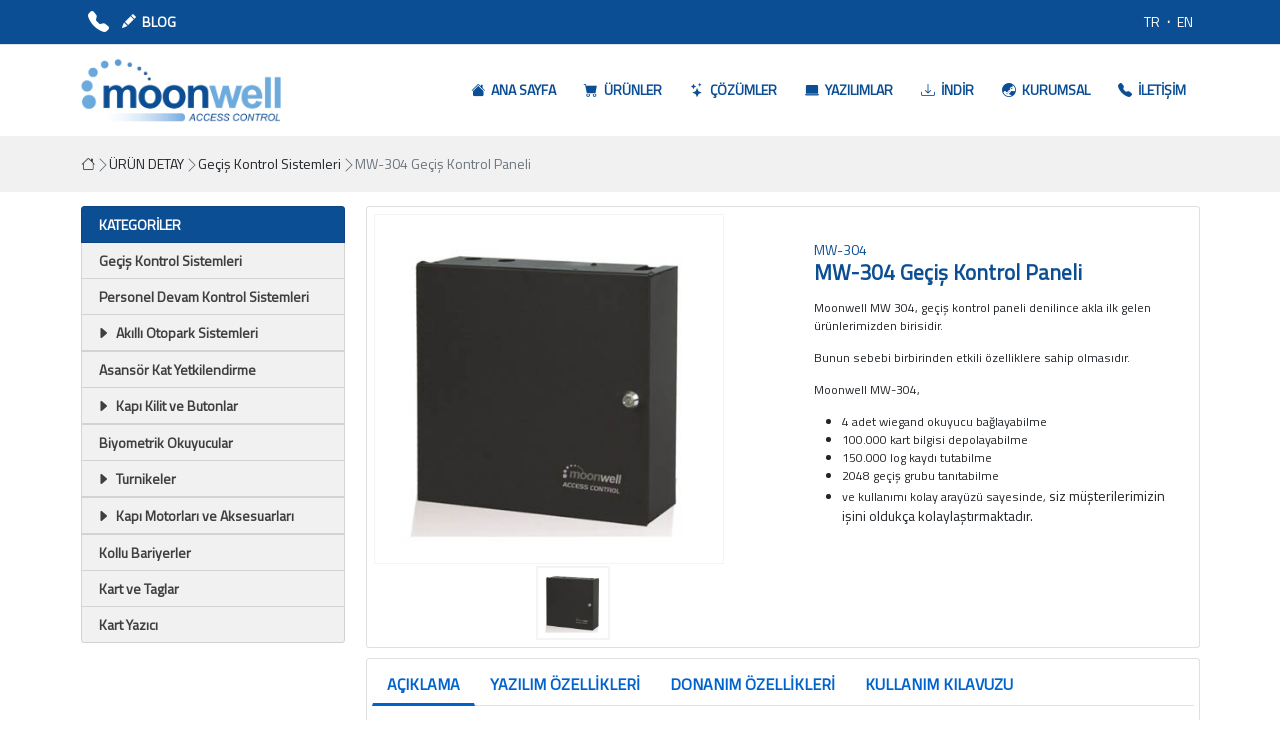

--- FILE ---
content_type: text/html; charset=utf-8
request_url: https://moonwell.com.tr/tr/urun-detay/gecis-kontrol-sistemleri/mw-304-gecis-kontrol-paneli/96
body_size: 10303
content:
<!<DOCTYPE html>
    <html lang="tr">
    <head>
        <meta charset="utf-8" />
        <meta name="viewport" content="width=device-width, initial-scale=1.0" />
        <title>MW-304 Ge&#xE7;i&#x15F; Kontrol Paneli | moonwell.com.tr</title>
        <meta name="keywords" />
        <meta name="descption" content="MW-304 Ge&#xE7;i&#x15F; Kontrol Paneli" />
        <link href='https://fonts.googleapis.com/css?family=Titillium Web' rel='stylesheet'>
        <link rel="stylesheet" href="/lib/bootstrap/dist/css/bootstrap.min.css" />
        <link rel="stylesheet" href="/css/site.css" />
        <link href="/css/breadcrumbs.css" rel="stylesheet" />
        <link rel="stylesheet" href="/lib/bootstrap-icons-1.10.5/font/bootstrap-icons.min.css" />
        <link rel="shortcut icon" href="/img/icons/favicon.ico">
    </head>
    <body>
        <div class="container-fluid p-0">
    <nav class="py-1 bg-body-moonwell border-bottom bg-light" id="top-navbar">
        <div class="container d-flex flex-wrap">
            <ul class="nav me-auto">
                <li class="nav-item">
                    <a class="nav-link text-dark p-2" href="tel:02122112050">
                        <i class="bi bi-telephone-fill" style="font-size: 1.5rem;" title="02122112050"></i>
                        <span class="p-0"><b>&nbsp;</b></span>
                    </a>
                </li>
                        <li class="nav-item">
                            <a class="nav-link text-dark padding0 mt-2 me-2" href="/tr/blog">
                                <b>
                                    <i class="bi bi-pencil-fill"></i>&nbsp;
                                    BLOG
                                </b>
                            </a>
                        </li>
               
            </ul>
            <ul class="nav">
               
                <li class="nav-item">
                    <a class="nav-link text-dark padding0 mt-2 me-2" href="/tr/anasayfa">
                        <span class="padding0">TR</span>
                    </a>
                </li>
                <li class="nav-item">
                    <a class="nav-link text-dark padding0 mt-1 me-2" href="#">
                        <span class="padding0"><b>.</b></span>
                    </a>
                </li>
                <li class="nav-item">
                    <a class="nav-link text-dark padding0 mt-2 me-2" href="/en/home">
                        <span class="padding0">EN</span>
                    </a>
                </li>
               
            </ul>
        </div>
    </nav>
    <header class="container d-flex flex-wrap align-items-center justify-content-center justify-content-md-between py-3" id="main-navbar">
        <div class="col-md-3 mb-2 mb-md-0">
            <a href="/" class="d-inline-flex link-body-emphasis text-decoration-none">
                <img src="/img/logo/moonwell-logo.png" class="img-fluid" width="200" />
            </a>
        </div>
        <ul class="nav col-12 col-md-auto mb-2 justify-content-center mb-md-0 blue_nav navbar-nav-menu">
                <li class="nav-item">
                    <a class="nav-link-new text-dark" href="/tr/anasayfa">
                        <b>
                            <i class="bi bi-house-fill"></i>&nbsp;
                            ANA SAYFA
                        </b>
                    </a>
                </li>
                <li class="nav-item">
                    <a class="nav-link-new text-dark" href="/tr/urunler">
                        <b>
                            <i class="bi bi-cart-fill"></i>&nbsp;
                            &#xDC;R&#xDC;NLER
                        </b>
                    </a>
                </li>
                <li class="nav-item">
                    <a class="nav-link-new text-dark" href="/tr/cozumler">
                        <b>
                            <i class="bi bi-stars"></i>&nbsp;
                            &#xC7;&#xD6;Z&#xDC;MLER
                        </b>
                    </a>
                </li>
                <li class="nav-item">
                    <a class="nav-link-new text-dark" href="/tr/yazilimlar">
                        <b>
                            <i class="bi bi-laptop-fill"></i>&nbsp;
                            YAZILIMLAR
                        </b>
                    </a>
                </li>
                <li class="nav-item">
                    <a class="nav-link-new text-dark" href="/tr/indir">
                        <b>
                            <i class="bi bi-download"></i>&nbsp;
                            &#x130;ND&#x130;R
                        </b>
                    </a>
                </li>
                <li class="nav-item">
                    <a class="nav-link-new text-dark" href="/tr/hakkimizda">
                        <b>
                            <i class="bi bi-globe-asia-australia"></i>&nbsp;
                            KURUMSAL
                        </b>
                    </a>
                </li>
                <li class="nav-item">
                    <a class="nav-link-new text-dark" href="/tr/iletisim">
                        <b>
                            <i class="bi bi-telephone-fill"></i>&nbsp;
                            &#x130;LET&#x130;&#x15E;&#x130;M
                        </b>
                    </a>
                </li>
        </ul>
    </header>
</div>

            <nav aria-label="breadcrumb" class="bg-body-gray p-4">
        <div class="container">
            <ol class="breadcrumb breadcrumb-chevron bg-body-tertiary rounded-3 m-0">
                <li class="breadcrumb-item">
                    <a class="link-body-emphasis" href="#">
                        <i class="bi bi-house"></i>
                    </a>
                </li>
                <li class="breadcrumb-item" aria-current="page">
                    &#xDC;R&#xDC;N DETAY
                </li>
                    <li class="breadcrumb-item " aria-current="page">
                        Ge&#xE7;i&#x15F; Kontrol Sistemleri
                    </li>
               
                    <li class="breadcrumb-item active" aria-current="page">
                        MW-304 Ge&#xE7;i&#x15F; Kontrol Paneli
                    </li>
            </ol>
        </div>
    </nav>
  
        <div b-mv07mvknwk class="container-fluid padding0">
            <main b-mv07mvknwk role="main" class="pb-3">
                <div class="container">
    <div class="row">
            <style type="text/css">
        a {
            color: #3f3f3f !important;
            text-decoration: none !important;
        }
    </style>
<div class="col-12 col-lg-3 mt-3">
    <div class="list-group">
            <button class="list-group-item list-group-item-action bg-body-moonwell" aria-current="true" type="button">
                <b>  &nbsp;KATEGOR&#x130;LER</b>
            </button>
                <div class="list-group-item list-group-item-action bg-body-moonwell-light" data-bs-toggle="collapse" data-bs-target="#item-content-19" 
                 aria-controls="item-content-19">
                    <a href="/tr/urunler-kategori/gecis-kontrol-sistemleri/19">
                        <b>

                            &nbsp;Ge&#xE7;i&#x15F; Kontrol Sistemleri
                        </b>
                    </a>
                </div>
                <div class="list-group-item list-group-item-action bg-body-moonwell-light" data-bs-toggle="collapse" data-bs-target="#item-content-21" 
                 aria-controls="item-content-21">
                    <a href="/tr/urunler-kategori/Personel-Devam-Kontrol-sistemleri/21">
                        <b>

                            &nbsp;Personel Devam Kontrol Sistemleri
                        </b>
                    </a>
                </div>
                <div class="list-group-item list-group-item-action bg-body-moonwell-light" data-bs-toggle="collapse" data-bs-target="#item-content-39" 
                 aria-controls="item-content-39">
                    <a href="/tr/urunler-kategori/akilli-otopark-sistemleri/39">
                        <b>
                                <i class="bi bi-caret-right-fill"></i>

                            &nbsp;Ak&#x131;ll&#x131; Otopark Sistemleri
                        </b>
                    </a>
                </div>
                        <div id="item-content-39" class="collapse">
                            <a href="/tr/urunler-kategori/hgs-otopark-yonetim-sistemi/75" class="list-group-item list-group-item-action">
                                HGS Otopark Y&#xF6;netim Sistemi
                            </a>
                        </div>
                        <div id="item-content-39" class="collapse">
                            <a href="/tr/urunler-kategori/plaka-tanima-abone-otopark-yonetimi/79" class="list-group-item list-group-item-action">
                                Plaka Tan&#x131;ma  Abone Otopark Y&#xF6;netimi
                            </a>
                        </div>
                        <div id="item-content-39" class="collapse">
                            <a href="/tr/urunler-kategori/plaka-tanima-ucretli-otopark-yonetimi/81" class="list-group-item list-group-item-action">
                                Plaka Tan&#x131;ma &#xDC;cretli Otopark Y&#xF6;netimi
                            </a>
                        </div>
                <div class="list-group-item list-group-item-action bg-body-moonwell-light" data-bs-toggle="collapse" data-bs-target="#item-content-53" 
                 aria-controls="item-content-53">
                    <a href="/tr/urunler-kategori/asansor-kat-yetkilendirme/53">
                        <b>

                            &nbsp;Asans&#xF6;r Kat Yetkilendirme
                        </b>
                    </a>
                </div>
                <div class="list-group-item list-group-item-action bg-body-moonwell-light" data-bs-toggle="collapse" data-bs-target="#item-content-17" 
                 aria-controls="item-content-17">
                    <a href="/tr/urunler-kategori/Buton-ve-kilit/17">
                        <b>
                                <i class="bi bi-caret-right-fill"></i>

                            &nbsp;Kap&#x131; Kilit ve Butonlar
                        </b>
                    </a>
                </div>
                        <div id="item-content-17" class="collapse">
                            <a href="/tr/urunler-kategori/butonlar/25" class="list-group-item list-group-item-action">
                                Butonlar
                            </a>
                        </div>
                        <div id="item-content-17" class="collapse">
                            <a href="/tr/urunler-kategori/kapi-kilit-ve-aksesuarlalri/27" class="list-group-item list-group-item-action">
                                Kap&#x131; Kilit ve Aksesuarlar&#x131;
                            </a>
                        </div>
                <div class="list-group-item list-group-item-action bg-body-moonwell-light" data-bs-toggle="collapse" data-bs-target="#item-content-29" 
                 aria-controls="item-content-29">
                    <a href="/tr/urunler-kategori/biyometrik-okuyucular/29">
                        <b>

                            &nbsp;Biyometrik  Okuyucular
                        </b>
                    </a>
                </div>
                <div class="list-group-item list-group-item-action bg-body-moonwell-light" data-bs-toggle="collapse" data-bs-target="#item-content-37" 
                 aria-controls="item-content-37">
                    <a href="/tr/urunler-kategori/turnikeler/37">
                        <b>
                                <i class="bi bi-caret-right-fill"></i>

                            &nbsp;Turnikeler
                        </b>
                    </a>
                </div>
                        <div id="item-content-37" class="collapse">
                            <a href="/tr/urunler-kategori/tripod-turnikeler-/51" class="list-group-item list-group-item-action">
                                Tripod Turnikeler 
                            </a>
                        </div>
                        <div id="item-content-37" class="collapse">
                            <a href="/tr/urunler-kategori/swing-gate-turnikeler/57" class="list-group-item list-group-item-action">
                                Swing Gate Turnikeler
                            </a>
                        </div>
                        <div id="item-content-37" class="collapse">
                            <a href="/tr/urunler-kategori/hizli-gecis-turnikeler/55" class="list-group-item list-group-item-action">
                                H&#x131;zl&#x131; Ge&#xE7;i&#x15F; Turnikeler
                            </a>
                        </div>
                        <div id="item-content-37" class="collapse">
                            <a href="/tr/urunler-kategori/boy-turnikeler/73" class="list-group-item list-group-item-action">
                                Boy Turnikeler
                            </a>
                        </div>
                <div class="list-group-item list-group-item-action bg-body-moonwell-light" data-bs-toggle="collapse" data-bs-target="#item-content-47" 
                 aria-controls="item-content-47">
                    <a href="/tr/urunler-kategori/kapi-motorlari-ve-aksesuarlari/47">
                        <b>
                                <i class="bi bi-caret-right-fill"></i>

                            &nbsp;Kap&#x131; Motorlar&#x131; ve Aksesuarlar&#x131;
                        </b>
                    </a>
                </div>
                        <div id="item-content-47" class="collapse">
                            <a href="/tr/urunler-kategori/kayar-kapi-motorlari/97" class="list-group-item list-group-item-action">
                                Kayar Kap&#x131; Motorlar&#x131;
                            </a>
                        </div>
                        <div id="item-content-47" class="collapse">
                            <a href="/tr/urunler-kategori/dairsel-kapi-motorlar/99" class="list-group-item list-group-item-action">
                                Dairesel Kap&#x131; Motorlar
                            </a>
                        </div>
                        <div id="item-content-47" class="collapse">
                            <a href="/tr/urunler-kategori/garaj-kapi-motorlari/101" class="list-group-item list-group-item-action">
                                Garaj Kap&#x131; Motorlar&#x131;
                            </a>
                        </div>
                <div class="list-group-item list-group-item-action bg-body-moonwell-light" data-bs-toggle="collapse" data-bs-target="#item-content-41" 
                 aria-controls="item-content-41">
                    <a href="/tr/urunler-kategori/kollu-bariyerler/41">
                        <b>

                            &nbsp;Kollu Bariyerler
                        </b>
                    </a>
                </div>
                <div class="list-group-item list-group-item-action bg-body-moonwell-light" data-bs-toggle="collapse" data-bs-target="#item-content-31" 
                 aria-controls="item-content-31">
                    <a href="/tr/urunler-kategori/kart-ve-taglar/31">
                        <b>

                            &nbsp;Kart ve Taglar
                        </b>
                    </a>
                </div>
                <div class="list-group-item list-group-item-action bg-body-moonwell-light" data-bs-toggle="collapse" data-bs-target="#item-content-45" 
                 aria-controls="item-content-45">
                    <a href="/tr/urunler-kategori/kart-yazici/45">
                        <b>

                            &nbsp;Kart Yaz&#x131;c&#x131;
                        </b>
                    </a>
                </div>
    </div>

    <br />

</div>
        <div class="col-12 col-lg-9 mt-3">
            <div class="product-card p-2">
                <div class="row">
                    <div class="col-md-6">
                        <div id="carouselExampleCaptions" class="carousel slide">
                            <div class="carousel-inner carousel-inner-new">
                                    <div class="carousel-item active zoom" id="ex1">
                                        <img src="https://admin.moonwell.com.tr/Images/products/mmw-304-gecis-kontrol-paneli-4-23-2024120524pm.jpeg" alt="MW-304 Ge&#xE7;i&#x15F; Kontrol Paneli | moonwell.com.tr" class="d-block w-100">
                                    </div>
                            </div>
                        </div>
                        <div class="row text-center">
                            <div id="thumbcarousel">
                                        <div data-bs-target="#carouselExampleCaptions" data-bs-slide-to="0" class="thumb active" aria-current="true" aria-label="Slide 1">
                                            <img src="https://admin.moonwell.com.tr/Images/products/mmw-304-gecis-kontrol-paneli-4-23-2024120524pm.jpeg" alt="MW-304 Ge&#xE7;i&#x15F; Kontrol Paneli | moonwell.com.tr">
                                        </div>
                            </div>
                        </div>
                    </div>

                    <div class="col-md-6">
                        <div class="p-4">
                            <div class="small mb-1 mt-1">
                                <small class="text-moonwell text-bold fs-6"> MW-304 </small>
                                <h1 class="fs-4 fw-bolder text-moonwell">MW-304 Ge&#xE7;i&#x15F; Kontrol Paneli</h1>
                                <p class="lead">
                                    <p>Moonwell MW 304, geçiş kontrol paneli denilince akla ilk gelen ürünlerimizden birisidir.</p><p>Bunun sebebi birbirinden etkili özelliklere sahip olmasıdır.</p><p>Moonwell MW-304,</p><ul><li>4 adet wiegand okuyucu bağlayabilme</li><li>100.000 kart bilgisi depolayabilme</li><li>150.000 log kaydı tutabilme</li><li>2048 geçiş grubu tanıtabilme </li><li>ve kullanımı kolay arayüzü sayesinde,&nbsp;<span style="font-size: 1rem;">siz müşterilerimizin işini oldukça kolaylaştırmaktadır.</span></li></ul>
                                <p>
                            </div>
                        </div>

                    </div>

                </div>

            </div>
            <div id="tabs" class="product-tab-card">
                <div class="row">
                    <div class="col-12">

                        <ul class="nav nav-tabs" id="myTab" role="tablist">
                                <li class="nav-item" role="presentation">
                                    <button class="nav-link active" id="home-tab" data-bs-toggle="tab" data-bs-target="#home-tab-pane" type="button" role="tab" aria-controls="home-tab-pane" aria-selected="true">               A&#xC7;IKLAMA                            </button>
                                </li>
                                <li class="nav-item" role="presentation">
                                    <button class="nav-link" id="softwarefeatures-tab" data-bs-toggle="tab" data-bs-target="#softwarefeatures-tab-pane" type="button" role="tab" aria-controls="softwarefeatures-tab-pane" aria-selected="false">
                                        YAZILIM &#xD6;ZELL&#x130;KLER&#x130;
                                    </button>
                                </li>
                                <li class="nav-item" role="presentation">
                                    <button class="nav-link" id="hardwarefeatures-tab" data-bs-toggle="tab" data-bs-target="#hardwarefeatures-tab-pane" type="button" role="tab" aria-controls="hardwarefeatures-tab-pane" aria-selected="false">
                                        DONANIM &#xD6;ZELL&#x130;KLER&#x130;
                                    </button>
                                </li>
                                <li class="nav-item" role="presentation">
                                    <button class="nav-link" id="usermanual-tab" data-bs-toggle="tab" data-bs-target="#usermanual-tab-pane" type="button" role="tab" aria-controls="usermanual-tab-pane" aria-selected="false">
                                        KULLANIM KILAVUZU

                                    </button>
                                </li>
                        </ul>
                        <div class="tab-content" id="myTabContent">
                            <div class="tab-pane fade show active" id="home-tab-pane" role="tabpanel" aria-labelledby="home-tab" tabindex="0">
                                <br />
                                <p><b>MW-304 Geçiş Kontrol Paneli Özellikleri</b></p><p>Moonwell MW-304 uzun Ar-Ge araştırmaları sonucunda ortaya çıkmış olup</p><p>32 bit mikro işlemciye sahip geçiş kontrol sistemleri için kullanılan geçiş kontrol panelidir.</p><p>Moonwell MW-304, TCP-IP teknolojisini kullanarak ağdaki diğer paneller ve</p><p>geçiş kontrol ürünleriyle hızlı iletişim kurabilmenize olanak sağlamaktadır.</p><p>MW-304 geçiş kontrol paneline toplam 4 tane Moonwell veya diğer marka</p><p>geçiş kontrol kart okuyucuları ve wiegand parmak izi cihazları entegre edilebilmektedir.</p><p><span style="font-size: 1rem;">TCP/IP protokolü sayesinde sisteminizde istediğiniz kadar MW-304 kullanılabilir</span><br></p><p>dolayısıyla sınırsız sayıda kapı kontrol edebilirsiniz.</p><p>MW-304 geçiş kontrol panelinin en etkili özelliği kendi aralarında haberleşebilmeleridir.</p><p>MW-304 herhangi bir online yazılıma bağlı kalmadan veya ek bir ürüne ihtiyaç duymadan</p><p>bütün özellikleri aktif bir şekilde çalışmaya devam eder.</p>
                            </div>
                            <div class="tab-pane fade" id="softwarefeatures-tab-pane" role="tabpanel" aria-labelledby="softwarefeatures-tab" tabindex="0">
                                <br />
                                <div><b>MW-304 Geçiş Kontrol Paneli</b></div><div><br></div><div><ul><li>Maksimum kart hafızası: 100.000 (Personel ve ziyaretçi)</li><li>Maksimum olay hafızası: 150.000</li><li>&nbsp;Maksimum geçiş grubu: 2048</li><li>Grup Bazında geçiş ayarları</li><li>&nbsp;Gerçek zamanlı saat ve tarih bilgisi</li><li>&nbsp;Bilgisayar veya sunucular devredışı iken 7/24 çalışabilme</li><li>&nbsp;Ethernet ağı üzerinden paneller arası haberleşme</li><li>&nbsp;Grup ve kullanıcı bazında geçiş ayarları</li><li>&nbsp;Tarih ve saat aralıkları bazında geçişleri sınırlandırma</li><li>&nbsp;Ziyaretçi desteği</li><li>&nbsp;Kolay kullanım arayüzü</li><li>Yerel Anti-Passback</li><li>Global Anti-Passback</li></ul></div>
                            </div>
                            <div class="tab-pane fade" id="hardwarefeatures-tab-pane" role="tabpanel" aria-labelledby="hardwarefeatures-tab" tabindex="0">
                                <br />
                                <div><b>MW-304 Geçiş Kontrol Paneli</b></div><div><br></div><div><ul><li>2 tane Wiegand Okuyucu ( Moonwell MW-105, HID, diğer marka EM ve Mifare okuyucu entegre edilebilir)</li><li>2 tane Çıkış Butonu</li><li>2 tane Manyetik Kontak</li><li>2 tane Röle Çıkışı</li><li>1 tane Alarm Röle Çıkışı ( Alarm sistemi ile bağlanabilmesi için)</li><li>Her röle çıkışı için Board üzerinde LED ile izleme</li><li>100 Mbit Ethernet port</li><li>2 tane RS-485 port</li><li>1 tane RS-232 port</li><li>Tüm giriş noktaları optik izolatör ile korunmaktadır</li><li>32 bit 60 Mhz CPU + 16 bit Co-processor</li><li>1 MB SRAM, 2,5 MB Fash bellek</li><li>3V Lithium pil ile 10 yıl Hafıza Koruma ve Gerçek Zaman Saati</li><li>EMC filtreleme</li><li>3.3V, 5V voltaj kontrol LED diyotları</li><li>COM ve ERR LED diyotları</li><li>12V DC – 3A 8 tane okuyucuyu dahili besleme</li><li>NO/NC röle çıkışı (maksimum 120V AC / 30V DC – 3A röle voltajı)</li><li>Saç Pano ( Her pano için özel kilit)</li><li>Güç Dağıtım ve Akü Şart devresi , opsiyonel 12 V – 7,2 Ah akü.</li><li>12 V DC – 5 A ana güç kaynağı</li></ul></div>
                            </div>
                            <div class="tab-pane fade" id="datasheet-tab-pane" role="tabpanel" aria-labelledby="datasheet-tab" tabindex="0">
                                <br />
                                
                            </div>

                            <div class="tab-pane fade" id="usermanual-tab-pane" role="tabpanel" aria-labelledby="usermanual-tab" tabindex="0">
                                <br />
                                <p><a href="https://admin.moonwell.com.tr/Images/downloads/MW-304 .pdf" target="_blank">MW-304 KULLANIM KILAVUZU</a></p>
                            </div>
                        </div>
                    </div>
                </div>
            </div>
        </div>
    </div>
</div>


            </main>
        </div>
        <footer class="border-top footer text-muted bg-body-gray pt-3">
    <div class="container text-body-secondary">
        <div class="row">
            <div class="col-sm-4">
                <a class="d-inline-flex align-items-center mb-2 text-body-emphasis text-decoration-none" href="/" aria-label="Bootstrap">
                    <img src="/img/logo/moonwell-logo.png" class="img-fluid" width="200" />
                </a>
                <ul class="list-unstyled">
                    <li class="mb-2">
                        Perpa Ticaret Merkezi A Blok Kat: 5 No:149 Okmeydanı - Şişli/İstanbul
                    </li>
                    <li class="mb-2">
                        +90 (212) 211 20 50
                    </li>
                    <li class="mb-2">
                        info@moonwell.com.tr
                    </li>
                   
                </ul>
            </div>
            <div class="col-sm-2 mb-3">
                <h5 class="fw-bold">MOONWELL</h5>
                <ul class="list-unstyled">
                        <li class="nav-item"><a href="anasayfa" class="nav-link-gray padding5">ANA SAYFA</a></li>
                        <li class="nav-item"><a href="urunler" class="nav-link-gray padding5">&#xDC;R&#xDC;NLER</a></li>
                        <li class="nav-item"><a href="cozumler" class="nav-link-gray padding5">&#xC7;&#xD6;Z&#xDC;MLER</a></li>
                        <li class="nav-item"><a href="yazilimlar" class="nav-link-gray padding5">YAZILIMLAR</a></li>
                        <li class="nav-item"><a href="indir" class="nav-link-gray padding5">&#x130;ND&#x130;R</a></li>
                        <li class="nav-item"><a href="hakkimizda" class="nav-link-gray padding5">KURUMSAL</a></li>
                        <li class="nav-item"><a href="iletisim" class="nav-link-gray padding5">&#x130;LET&#x130;&#x15E;&#x130;M</a></li>
                </ul>
            </div>

            <div class="col-sm-2 mb-3">
                <h5 class="fw-bold">SOSYAL MEDYA</h5>
                <ul class="list-unstyled">

                        <li class="nav-item">
                            <a class="nav-link-gray padding5" href="https://www.linkedin.com/company/moonwell-teknoloji/?originalSubdomain=tr" target="_blank">
                                <svg xmlns="http://www.w3.org/2000/svg" width="16" height="16" fill="currentColor" class="bi bi-linkedin" viewBox="0 0 16 16">
                                    <path d="M0 1.146C0 .513.526 0 1.175 0h13.65C15.474 0 16 .513 16 1.146v13.708c0 .633-.526 1.146-1.175 1.146H1.175C.526 16 0 15.487 0 14.854zm4.943 12.248V6.169H2.542v7.225zm-1.2-8.212c.837 0 1.358-.554 1.358-1.248-.015-.709-.52-1.248-1.342-1.248S2.4 3.226 2.4 3.934c0 .694.521 1.248 1.327 1.248zm4.908 8.212V9.359c0-.216.016-.432.08-.586.173-.431.568-.878 1.232-.878.869 0 1.216.662 1.216 1.634v3.865h2.401V9.25c0-2.22-1.184-3.252-2.764-3.252-1.274 0-1.845.7-2.165 1.193v.025h-.016l.016-.025V6.169h-2.4c.03.678 0 7.225 0 7.225z" />
                                </svg> Linkedin
                            </a>
                        </li>
                    <li class="nav-item">
                        <a class="nav-link-gray padding5" href="https://www.youtube.com/channel/UCkVwMnFQpCVUdt5P-0Fx-HQ" target="_blank">
                            <svg xmlns="http://www.w3.org/2000/svg" width="16" height="16" fill="currentColor" class="bi bi-youtube" viewBox="0 0 16 16">
                                <path d="M8.051 1.999h.089c.822.003 4.987.033 6.11.335a2.01 2.01 0 0 1 1.415 1.42c.101.38.172.883.22 1.402l.01.104.022.26.008.104c.065.914.073 1.77.074 1.957v.075c-.001.194-.01 1.108-.082 2.06l-.008.105-.009.104c-.05.572-.124 1.14-.235 1.558a2.007 2.007 0 0 1-1.415 1.42c-1.16.312-5.569.334-6.18.335h-.142c-.309 0-1.587-.006-2.927-.052l-.17-.006-.087-.004-.171-.007-.171-.007c-1.11-.049-2.167-.128-2.654-.26a2.007 2.007 0 0 1-1.415-1.419c-.111-.417-.185-.986-.235-1.558L.09 9.82l-.008-.104A31.4 31.4 0 0 1 0 7.68v-.123c.002-.215.01-.958.064-1.778l.007-.103.003-.052.008-.104.022-.26.01-.104c.048-.519.119-1.023.22-1.402a2.007 2.007 0 0 1 1.415-1.42c.487-.13 1.544-.21 2.654-.26l.17-.007.172-.006.086-.003.171-.007A99.788 99.788 0 0 1 7.858 2h.193zM6.4 5.209v4.818l4.157-2.408L6.4 5.209z" />
                            </svg> Youtube
                        </a>
                        </li>
                        <li class="nav-item-new">
                            <a class="nav-link-gray padding5" href="https://www.instagram.com/moonwellteknoloji/" target="_blank">
                            <svg xmlns="http://www.w3.org/2000/svg" width="16" height="16" fill="currentColor" class="bi bi-instagram" viewBox="0 0 16 16">
                                <path d="M8 0C5.829 0 5.556.01 4.703.048 3.85.088 3.269.222 2.76.42a3.917 3.917 0 0 0-1.417.923A3.927 3.927 0 0 0 .42 2.76C.222 3.268.087 3.85.048 4.7.01 5.555 0 5.827 0 8.001c0 2.172.01 2.444.048 3.297.04.852.174 1.433.372 1.942.205.526.478.972.923 1.417.444.445.89.719 1.416.923.51.198 1.09.333 1.942.372C5.555 15.99 5.827 16 8 16s2.444-.01 3.298-.048c.851-.04 1.434-.174 1.943-.372a3.916 3.916 0 0 0 1.416-.923c.445-.445.718-.891.923-1.417.197-.509.332-1.09.372-1.942C15.99 10.445 16 10.173 16 8s-.01-2.445-.048-3.299c-.04-.851-.175-1.433-.372-1.941a3.926 3.926 0 0 0-.923-1.417A3.911 3.911 0 0 0 13.24.42c-.51-.198-1.092-.333-1.943-.372C10.443.01 10.172 0 7.998 0h.003zm-.717 1.442h.718c2.136 0 2.389.007 3.232.046.78.035 1.204.166 1.486.275.373.145.64.319.92.599.28.28.453.546.598.92.11.281.24.705.275 1.485.039.843.047 1.096.047 3.231s-.008 2.389-.047 3.232c-.035.78-.166 1.203-.275 1.485a2.47 2.47 0 0 1-.599.919c-.28.28-.546.453-.92.598-.28.11-.704.24-1.485.276-.843.038-1.096.047-3.232.047s-2.39-.009-3.233-.047c-.78-.036-1.203-.166-1.485-.276a2.478 2.478 0 0 1-.92-.598 2.48 2.48 0 0 1-.6-.92c-.109-.281-.24-.705-.275-1.485-.038-.843-.046-1.096-.046-3.233 0-2.136.008-2.388.046-3.231.036-.78.166-1.204.276-1.486.145-.373.319-.64.599-.92.28-.28.546-.453.92-.598.282-.11.705-.24 1.485-.276.738-.034 1.024-.044 2.515-.045v.002zm4.988 1.328a.96.96 0 1 0 0 1.92.96.96 0 0 0 0-1.92zm-4.27 1.122a4.109 4.109 0 1 0 0 8.217 4.109 4.109 0 0 0 0-8.217zm0 1.441a2.667 2.667 0 1 1 0 5.334 2.667 2.667 0 0 1 0-5.334z" />
                            </svg> Instagram
                        </a>
                    </li>                </ul>
            </div>
        </div>
        <div class="row">
            <div class="col-sm-9">
                
            </div>
            <div class="col-sm-3">
                <p class="float-end fst-italic">Designed by <a href="https://www.aliyasindogan.com/" style="text-decoration:none" target="_blank">Ali Yasin DOĞAN</a></p>
            </div>
        </div>
    </div>
</footer>
        <script src="/lib/jquery/dist/jquery.min.js"></script>
        <script src="https://cdn.jsdelivr.net/npm/@popperjs/core@2.9.2/dist/umd/popper.min.js"></script>
        <script src="/lib/bootstrap/dist/js/bootstrap.min.js"></script>
        <script src="/js/site.js?v=AvF8A0h44IQg-4j28eJfKgF6goIqCPeNq533njrcFH4"></script>
        
    <link href="/css/product-detail.css" rel="stylesheet" />

    </body>
</html>
</DOCTYPE>


--- FILE ---
content_type: text/css
request_url: https://moonwell.com.tr/css/site.css
body_size: 1750
content:
/*.card-text{
    color: white !important;
    font-size:18px !important;
}*/
/*LOG RENKLERİ
    #6eabdd açık renk
     #0c4e93 koyu renk

*/

body {
    --bs-body-font-family: 'Titillium Web';
}

html {
    font-size: 14px !important;
    font-weight: 400 !important;
    position: relative;
    min-height: 100%;
}

.padding5 {
    padding: 5px;
}

.padding0 {
    padding: 0px !important;
}

.page-title {
    color: #0c4e93 !important;
    border-bottom: 1px solid #0c4e93 !important;
    padding: 0px !important;
    margin-bottom: 9px !important;
    font-weight:500;
}

.nav-link {
    display: block;
    padding: 0.5rem 1rem;
    color: white !important;
    text-decoration: none;
    transition: color .15s ease-in-out,background-color .15s ease-in-out,border-color .15s ease-in-out;
}

    .nav-link:hover {
        display: block;
        padding: 0.5rem 1rem;
        color: #a3a3a3 !important;
        text-decoration: none;
        transition: color .15s ease-in-out,background-color .15s ease-in-out,border-color .15s ease-in-out;
    }

.bg-body-gray {
    background-color: #f1f1f1 !important;
}

.blue_nav > li > a {
    border-bottom: 3px solid white !important;
}

    .blue_nav > li > a:hover {
        border-bottom: 3px solid #0c4e93 !important;
        transition: color .15s ease-in-out,background-color .15s ease-in-out,border-color .15s ease-in-out;
    }

.bg-body-moonwell {
    background-color: #0c4e93 !important;
    color: white !important;
    display: block;
    padding: 0.5rem 1rem;
    text-decoration: none;
    transition: color .15s ease-in-out,background-color .15s ease-in-out,border-color .15s ease-in-out;
}
.bg-body-moonwell-light {
    background-color: #f1f1f1 !important;
    color: #3f3f3f !important;
    display: block;
    padding: 0.5rem 1rem;
    text-decoration: none;
    transition: color .15s ease-in-out,background-color .15s ease-in-out,border-color .15s ease-in-out;
}
.nav-link-new {
    display: block;
    padding: 0.5rem 1rem;
    color: #0c4e93 !important;
    text-decoration: none;
    transition: color .15s ease-in-out,background-color .15s ease-in-out,border-color .15s ease-in-out;
}

    .nav-link-new:hover {
        display: block;
        padding: 0.5rem 1rem;
        color: #6eabdd !important;
        text-decoration: none;
        transition: color .15s ease-in-out,background-color .15s ease-in-out,border-color .15s ease-in-out;
    }

.nav-link-gray {
    display: block;
    color: #6c757d !important;
    text-decoration: none;
    transition: color .15s ease-in-out,background-color .15s ease-in-out,border-color .15s ease-in-out;
}

    .nav-link-gray:hover {
        display: block;
        color: #48494a !important;
        text-decoration: none;
        transition: color .15s ease-in-out,background-color .15s ease-in-out,border-color .15s ease-in-out;
    }

.text-moonwell {
    color: #0c4e93 !important;
}

@media (min-width: 992px) {
    .card-styles {
        margin-top: -65px;
    }
}

.card {
    border-radius: 4px;
    box-shadow: 0 6px 10px rgba(0,0,0,.08), 0 0 6px rgba(0,0,0,.05);
    transition: .3s transform cubic-bezier(.155,1.105,.295,1.12),.3s box-shadow,.3s -webkit-transform cubic-bezier(.155,1.105,.295,1.12);
    cursor: pointer;
    color: black !important;
}

    .card:hover {
        transform: scale(1.05);
        box-shadow: 0 10px 20px rgba(0,0,0,.12), 0 4px 8px rgba(0,0,0,.06);
        color: #0c4e93 !important;
        z-index: 1;
    }

.btn-moonwell {
    color: #fff !important;
    background-color: #0c4e93;
    border-color: #0c4e93;
}

    .btn-moonwell:hover {
        color: #fff;
        background-color: #6eabdd;
        border-color: #6eabdd;
    }

.col-hover {
    border-radius: 4px;
    box-shadow: 0 6px 10px rgba(0,0,0,.08), 0 0 6px rgba(0,0,0,.05);
    transition: .3s transform cubic-bezier(.155,1.105,.295,1.12),.3s box-shadow,.3s -webkit-transform cubic-bezier(.155,1.105,.295,1.12);
    cursor: pointer;
    color: black !important;
}

    .col-hover:hover {
        transform: scale(1.05);
        box-shadow: 0 10px 20px rgba(0,0,0,.12), 0 4px 8px rgba(0,0,0,.06);
        color: #0c4e93 !important;
    }

.list-group-collapse li > ul li:first-child {
    border-top-left-radius: 0;
    border-top-right-radius: 0;
}

.list-group-collapse li > ul {
    margin-left: -16px;
    margin-right: -16px;
    margin-bottom: -11px;
}

.carousel-control-prev {
    left: -65px;
}

.carousel-control-next {
    right: -65px;
}
/*https://codepen.io/pankajthakur/pen/qmpKaw*/

#thumbcarousel .thumb {
    border: 2px solid #f4f4f4 !important;
    display: inline-block;
    vertical-align: middle;
    cursor: pointer;
    max-width: 400px;
    margin-top: 2px !important;
}

    #thumbcarousel .thumb:hover {
        border: 2px solid #f4f4f4 !important;
        display: inline-block;
        vertical-align: middle;
        cursor: pointer;
        max-width: 400px;
        margin-top: 2px !important;
        transform: scale(1.05);
        box-shadow: 0 10px 20px rgba(0,0,0,.12), 0 4px 8px rgba(0,0,0,.06);
        color: #0c4e93 !important;
    }

    #thumbcarousel .thumb img {
        width: 70px !important;
        height: 70px !important;
    }

.carousel-inner-new {
    position: relative !important;
    width: 350px !important;
    height: 350px !important;
    overflow: hidden !important;
    border: 1px solid #f4f4f4 !important;
}

.product-card {
    position: relative;
    display: flex;
    flex-direction: column;
    min-width: 0;
    word-wrap: break-word;
    background-color: #fff;
    background-clip: border-box;
    border: 1px solid rgba(0,0,0,.125);
    border-radius: 0.25rem;
}


.product-tab-card {
    position: relative;
    display: flex;
    flex-direction: column;
    min-width: 0;
    word-wrap: break-word;
    background-color: #fff;
    background-clip: border-box;
    border: 1px solid rgba(0,0,0,.125);
    border-radius: 0.25rem;
    padding:5px;
    margin-top:10px;
}
/*Slider*/
carousel-control-next, .carousel-control-prev {
    position: absolute;
    top: 0;
    bottom: 115px;
    z-index: 1;
    display: flex;
    align-items: center;
    justify-content: center;
    width: 15%;
    padding: 0;
    color: #fff;
    text-align: center;
    background: 0 0;
    border: 0;
    opacity: .5;
    transition: opacity .15s ease;
}
.carousel-control-next, .carousel-control-prev {
    position: absolute;
    top: 0;
    bottom: 115px;
    z-index: 1;
    display: flex;
    align-items: center;
    justify-content: center;
    width: 15%;
    padding: 0;
    color: #fff;
    text-align: center;
    background: 0 0;
    border: 0;
    opacity: .5;
    transition: opacity .15s ease;
}

--- FILE ---
content_type: text/css
request_url: https://moonwell.com.tr/css/breadcrumbs.css
body_size: 477
content:
.breadcrumb-chevron {
  --bs-breadcrumb-divider: url("data:image/svg+xml,%3Csvg xmlns='http://www.w3.org/2000/svg' width='16' height='16' fill='%236c757d'%3E%3Cpath fill-rule='evenodd' d='M4.646 1.646a.5.5 0 0 1 .708 0l6 6a.5.5 0 0 1 0 .708l-6 6a.5.5 0 0 1-.708-.708L10.293 8 4.646 2.354a.5.5 0 0 1 0-.708z'/%3E%3C/svg%3E");
  gap: .5rem;
}
.breadcrumb-chevron .breadcrumb-item {
  display: flex;
  gap: inherit;
  align-items: center;
  padding-left: 0;
  line-height: 1;
}
.breadcrumb-chevron .breadcrumb-item::before {
  gap: inherit;
  float: none;
  width: 1rem;
  height: 1rem;
}

.breadcrumb-custom .breadcrumb-item {
  position: relative;
  flex-grow: 1;
  padding: .75rem 3rem;
}
.breadcrumb-custom .breadcrumb-item::before {
  display: none;
}
.breadcrumb-custom .breadcrumb-item::after {
  position: absolute;
  top: 50%;
  right: -25px;
  z-index: 1;
  display: inline-block;
  width: 50px;
  height: 50px;
  margin-top: -25px;
  content: "";
  background-color: var(--bs-tertiary-bg);
  border-top-right-radius: .5rem;
  box-shadow: 1px -1px var(--bs-border-color);
  transform: scale(.707) rotate(45deg);
}
.breadcrumb-custom .breadcrumb-item:first-child {
  padding-left: 1.5rem;
}
.breadcrumb-custom .breadcrumb-item:last-child {
  padding-right: 1.5rem;
}
.breadcrumb-custom .breadcrumb-item:last-child::after {
  display: none;
}


--- FILE ---
content_type: text/css
request_url: https://moonwell.com.tr/css/product-detail.css
body_size: 87
content:
.product-tab-card #tabs .nav-tabs .nav-item.show .nav-link, .nav-tabs .nav-link.active {
    color: #0062cc;
    background-color: transparent;
    border-color: transparent transparent #f3f3f3;
    border-bottom: 3px solid !important;
    font-size: 16px;
    font-weight: bold;
}

.product-tab-card .nav-link {
    border: 1px solid transparent;
    border-top-left-radius: .25rem;
    border-top-right-radius: .25rem;
    color: #0062cc !important;
    font-size: 16px;
    font-weight: 600;
}

    .product-tab-card .nav-link:hover {
        border: none;
    }


--- FILE ---
content_type: application/javascript
request_url: https://moonwell.com.tr/js/site.js?v=AvF8A0h44IQg-4j28eJfKgF6goIqCPeNq533njrcFH4
body_size: -4
content:
$(document).ready(function () {
    $('.currentCard1').click(function (e) {
        var dataId = $(this).attr("data-id");
        window.location.replace(dataId);
    });
    $('.currentCard2').click(function (e) {
        var dataId = $(this).attr("data-id");
        window.location.replace(dataId);
    });
});